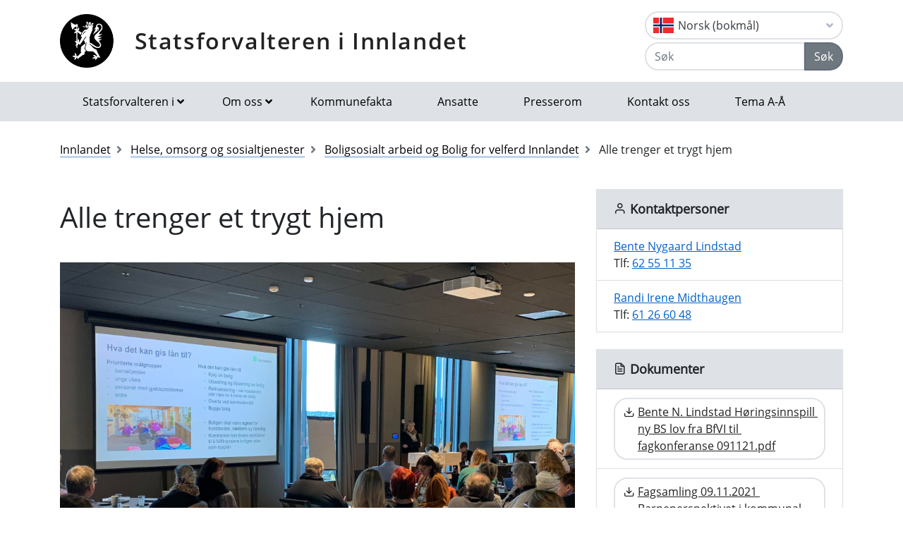

--- FILE ---
content_type: text/html; charset=utf-8
request_url: https://www.statsforvalteren.no/nb/innlandet/helse-omsorg-og-sosialtjenester/bolig-for-velferd/alle-trenger-et-trygt-hjem/
body_size: 8267
content:

<!DOCTYPE html>
<html class="no-js" lang="nb">
<head>
    <script>
        (function (m, a, z, e) {
            var s, t;
            try {
                t = m.sessionStorage.getItem('maze-us');
            } catch (err) { }
            if (!t) {
                t = new Date().getTime();
                try {
                    m.sessionStorage.setItem('maze-us', t);
                } catch (err) { }
            }
            s = a.createElement('script');
            s.src = z + '?apiKey=' + e;
            s.async = true;
            a.getElementsByTagName('head')[0].appendChild(s);
            m.mazeUniversalSnippetApiKey = e;
        })(window, document, 'https://snippet.maze.co/maze-universal-loader.js', '52ebff6f-1e77-4f82-8afc-35564823255c');
    </script>
    <meta charset="utf-8">
    <meta http-equiv="X-UA-Compatible" content="IE=edge">
    <meta name="viewport" content="initial-scale=1, shrink-to-fit=no, width=device-width">
    <meta name="title" content="Alle trenger et trygt hjem">
    <meta name="description" content="">
    <meta name="rating" content="General">
    <meta name="google-site-verification" content="dgWlVd2WjTao8guTRmFElF2APf5CIECefEnOxN5beO4">
    <meta property="og:title" content="Alle trenger et trygt hjem"/>
<meta property="og:type" content="article"/>
<meta property="og:image" content="https://www.statsforvalteren.no/siteassets/sf-innlandet/04-helse-omsorg-og-sosialtjenester/sosialtjenesteloven/253409361_312968320368551_6829756677087584279_n-1.jpg"/>
<meta property="og:description" content="Bolig for velferd Innlandet arrangerte 9. november fagkonferanse på Hamar for kommunene i Innlandet."/>
<meta property="og:url" content="https://www.statsforvalteren.no/nb/innlandet/helse-omsorg-og-sosialtjenester/bolig-for-velferd/alle-trenger-et-trygt-hjem/"/>
<meta property="og:site_name" content="Statsforvalteren i Innlandet"/>
<meta property="og:locale" content="nb_NO"/>
<meta name="twitter:title" content="Alle trenger et trygt hjem"/>
<meta name="twitter:card" content="summary"/>
<meta name="twitter:image" content="https://www.statsforvalteren.no/siteassets/sf-innlandet/04-helse-omsorg-og-sosialtjenester/sosialtjenesteloven/253409361_312968320368551_6829756677087584279_n-1.jpg"/>
<meta name="twitter:description" content="Bolig for velferd Innlandet arrangerte 9. november fagkonferanse på Hamar for kommunene i Innlandet."/>
<meta name="twitter:url" content="https://www.statsforvalteren.no/nb/innlandet/helse-omsorg-og-sosialtjenester/bolig-for-velferd/alle-trenger-et-trygt-hjem/"/>
    <link rel="alternate" type="application/rss+xml" href="https://www.statsforvalteren.no/nb/innlandet/nyheter/rss" title="RSS for Statsforvalteren i Innlandet" />
    <title>Alle trenger et trygt hjem | Statsforvalteren i Innlandet</title>
        <link rel="icon" type="image/x-icon" href="/gfx/Statsforvalteren/favicon.ico">
        <link rel="canonical" href="https://www.statsforvalteren.no/innlandet/helse-omsorg-og-sosialtjenester/bolig-for-velferd/alle-trenger-et-trygt-hjem/" />
    <link type="text/css" rel="stylesheet" href="/css/Statsforvalteren/font-awesome-all.css?v=SxdNJBzRWCCg_ALGN9X5C5hpf6f235KNn12yJRRYj0k" />
    <link type="text/css" rel="stylesheet" href="/css/Statsforvalteren/application.css?v=rsG6zJcM0ZfJ1ddSBkTUwjvs2gIqYaELgPuZbn2WCxs" />
    <link type="text/css" rel="stylesheet" href="/css/Statsforvalteren/application-adaptions.css?v=5GvOkt1jpfSnVs16m8bQAJ2TV-wSCAYcYC9pRUHcljQ" />
    <link type="text/css" rel="stylesheet" href="/css/Statsforvalteren/vex.css?v=Iav9fX7fCM-PtiTgW-Xo-_K4YtoqVFlZw8graiTgQ-Q" />
    <link type="text/css" rel="stylesheet" href="/css/Statsforvalteren/vex-theme-default.css?v=9xPusawjFCdLwfXUtjIFCsyc-xz50HkoH9H0MvPhIEE" />
    <link type="text/css" rel="stylesheet" href="/css/Statsforvalteren/epiforms.css?v=lf2iyZbHCENoJng0pOyxTsa9s1dSE_JwQJq1XiEpSgc" />
    <script>
!function(T,l,y){var S=T.location,k="script",D="instrumentationKey",C="ingestionendpoint",I="disableExceptionTracking",E="ai.device.",b="toLowerCase",w="crossOrigin",N="POST",e="appInsightsSDK",t=y.name||"appInsights";(y.name||T[e])&&(T[e]=t);var n=T[t]||function(d){var g=!1,f=!1,m={initialize:!0,queue:[],sv:"5",version:2,config:d};function v(e,t){var n={},a="Browser";return n[E+"id"]=a[b](),n[E+"type"]=a,n["ai.operation.name"]=S&&S.pathname||"_unknown_",n["ai.internal.sdkVersion"]="javascript:snippet_"+(m.sv||m.version),{time:function(){var e=new Date;function t(e){var t=""+e;return 1===t.length&&(t="0"+t),t}return e.getUTCFullYear()+"-"+t(1+e.getUTCMonth())+"-"+t(e.getUTCDate())+"T"+t(e.getUTCHours())+":"+t(e.getUTCMinutes())+":"+t(e.getUTCSeconds())+"."+((e.getUTCMilliseconds()/1e3).toFixed(3)+"").slice(2,5)+"Z"}(),iKey:e,name:"Microsoft.ApplicationInsights."+e.replace(/-/g,"")+"."+t,sampleRate:100,tags:n,data:{baseData:{ver:2}}}}var h=d.url||y.src;if(h){function a(e){var t,n,a,i,r,o,s,c,u,p,l;g=!0,m.queue=[],f||(f=!0,t=h,s=function(){var e={},t=d.connectionString;if(t)for(var n=t.split(";"),a=0;a<n.length;a++){var i=n[a].split("=");2===i.length&&(e[i[0][b]()]=i[1])}if(!e[C]){var r=e.endpointsuffix,o=r?e.location:null;e[C]="https://"+(o?o+".":"")+"dc."+(r||"services.visualstudio.com")}return e}(),c=s[D]||d[D]||"",u=s[C],p=u?u+"/v2/track":d.endpointUrl,(l=[]).push((n="SDK LOAD Failure: Failed to load Application Insights SDK script (See stack for details)",a=t,i=p,(o=(r=v(c,"Exception")).data).baseType="ExceptionData",o.baseData.exceptions=[{typeName:"SDKLoadFailed",message:n.replace(/\./g,"-"),hasFullStack:!1,stack:n+"\nSnippet failed to load ["+a+"] -- Telemetry is disabled\nHelp Link: https://go.microsoft.com/fwlink/?linkid=2128109\nHost: "+(S&&S.pathname||"_unknown_")+"\nEndpoint: "+i,parsedStack:[]}],r)),l.push(function(e,t,n,a){var i=v(c,"Message"),r=i.data;r.baseType="MessageData";var o=r.baseData;return o.message='AI (Internal): 99 message:"'+("SDK LOAD Failure: Failed to load Application Insights SDK script (See stack for details) ("+n+")").replace(/\"/g,"")+'"',o.properties={endpoint:a},i}(0,0,t,p)),function(e,t){if(JSON){var n=T.fetch;if(n&&!y.useXhr)n(t,{method:N,body:JSON.stringify(e),mode:"cors"});else if(XMLHttpRequest){var a=new XMLHttpRequest;a.open(N,t),a.setRequestHeader("Content-type","application/json"),a.send(JSON.stringify(e))}}}(l,p))}function i(e,t){f||setTimeout(function(){!t&&m.core||a()},500)}var e=function(){var n=l.createElement(k);n.src=h;var e=y[w];return!e&&""!==e||"undefined"==n[w]||(n[w]=e),n.onload=i,n.onerror=a,n.onreadystatechange=function(e,t){"loaded"!==n.readyState&&"complete"!==n.readyState||i(0,t)},n}();y.ld<0?l.getElementsByTagName("head")[0].appendChild(e):setTimeout(function(){l.getElementsByTagName(k)[0].parentNode.appendChild(e)},y.ld||0)}try{m.cookie=l.cookie}catch(p){}function t(e){for(;e.length;)!function(t){m[t]=function(){var e=arguments;g||m.queue.push(function(){m[t].apply(m,e)})}}(e.pop())}var n="track",r="TrackPage",o="TrackEvent";t([n+"Event",n+"PageView",n+"Exception",n+"Trace",n+"DependencyData",n+"Metric",n+"PageViewPerformance","start"+r,"stop"+r,"start"+o,"stop"+o,"addTelemetryInitializer","setAuthenticatedUserContext","clearAuthenticatedUserContext","flush"]),m.SeverityLevel={Verbose:0,Information:1,Warning:2,Error:3,Critical:4};var s=(d.extensionConfig||{}).ApplicationInsightsAnalytics||{};if(!0!==d[I]&&!0!==s[I]){var c="onerror";t(["_"+c]);var u=T[c];T[c]=function(e,t,n,a,i){var r=u&&u(e,t,n,a,i);return!0!==r&&m["_"+c]({message:e,url:t,lineNumber:n,columnNumber:a,error:i}),r},d.autoExceptionInstrumented=!0}return m}(y.cfg);function a(){y.onInit&&y.onInit(n)}(T[t]=n).queue&&0===n.queue.length?(n.queue.push(a),n.trackPageView({})):a()}(window,document,{src: "https://js.monitor.azure.com/scripts/b/ai.2.gbl.min.js", crossOrigin: "anonymous", cfg: {instrumentationKey: 'effe446a-4ae7-4359-9cb0-06924e404566', disableCookiesUsage: false }});
</script>

    <!-- Hotjar Tracking Code for https://www.statsforvalteren.no -->
    <script>
        (function (h, o, t, j, a, r) {
            h.hj = h.hj || function () { (h.hj.q = h.hj.q || []).push(arguments) };
            h._hjSettings = { hjid: 5086851, hjsv: 6 };
            a = o.getElementsByTagName('head')[0];
            r = o.createElement('script'); r.async = 1;
            r.src = t + h._hjSettings.hjid + j + h._hjSettings.hjsv;
            a.appendChild(r);
        })(window, document, 'https://static.hotjar.com/c/hotjar-', '.js?sv=');
    </script>
</head>
<body data-spy="scroll" data-target="#list-nav">
    
    
            
<header class="py-3 d-print-none">
    <div class="container">
        <div class="header-container d-flex flex-wrap flex-md-nowrap justify-content-between align-items-center">
            <div class="header-logo-container">
                <a href="/nb/innlandet/" class="logo">Statsforvalteren i Innlandet</a>
            </div>
            <div class="ml-auto">
                    <div class="dropdown">
                        <button class="btn btn-outline-light text-dark text-left w-100 flag flag-no" type="button" data-toggle="dropdown" aria-haspopup="true" aria-expanded="false">
                            <div class="header-container d-flex justify-content-between align-items-center">
                                Norsk (bokm&#xE5;l) <i class="fa fa-angle-down pl-1"></i>
                            </div>
                        </button>
                        <div class="dropdown-menu dropdown-menu-right">
                                <a class="dropdown-item flag flag-gb" href="/en/innlandet/" onclick="setLangCookie('en')">English</a>
                                <a class="dropdown-item flag flag-no" href="/nn/innlandet/helse-omsorg-og-sosialtenester/bolig-for-velferd/alle-trenger-et-trygt-hjem/" onclick="setLangCookie('nn')">Norsk (nynorsk)</a>
                                <a class="dropdown-item flag flag-sa" href="/se/innlandet/" onclick="setLangCookie('se')">Davvis&#xE1;megiella</a>
                                <a class="dropdown-item flag flag-sa" href="/sma/sisdajve/" onclick="setLangCookie('sma')">&#xC5;arjelsaemiengiele</a>
                        </div>
                    </div>
<form action="/nb/innlandet/sok/" class="input-group" method="get" role="search">                        <div class="input-group mt-1">
                            <input type="text" name="q" class="form-control header-search-input" placeholder="Søk" aria-label="Søk">
                            <div class="input-group-append">
                                <button class="btn btn-secondary" type="submit">Søk</button>
                            </div>
                        </div>
</form>            </div>
        </div>
    </div>
</header>
        
<nav class="navbar navbar-expand-lg navbar-light bg-light d-print-none">
    <div class="container">
        <button class="navbar-toggler float-right" type="button" data-toggle="collapse" data-target="#navbarSupportedContent" aria-controls="navbarSupportedContent" aria-expanded="false" aria-label="Åpne navigasjon">
            <span class="navbar-toggler-icon"></span>
        </button>
        <div class="collapse navbar-collapse" id="navbarSupportedContent">
            <ul class="navbar-nav mr-auto">
                    <li class="nav-item dropdown mega-dropdown">
                        <a class="nav-link dropdown-toggle" href="javascript:void(0);" id="navbarDropdown-1" role="button" data-toggle="dropdown" aria-haspopup="true" aria-expanded="false">Statsforvalteren i</a>
                        <div class="dropdown-menu mega-menu row" aria-labelledby="navbarDropdown-1">
                            <div class="container">
                                <div class="row py-3">
                                        <div class="d-flex mb-2 col-lg-4"><a class="link align-self-start py-1" href="/portal/" ><i class="fe fe-chevron-right"></i>Statsforvalteren.no</a></div>
                                        <div class="d-flex mb-2 col-lg-4"><a class="link align-self-start py-1" href="/agder/" ><i class="fe fe-chevron-right"></i>Agder</a></div>
                                        <div class="d-flex mb-2 col-lg-4"><a class="link align-self-start py-1" href="/innlandet/" ><i class="fe fe-chevron-right"></i>Innlandet</a></div>
                                        <div class="d-flex mb-2 col-lg-4"><a class="link align-self-start py-1" href="/More-og-Romsdal/" ><i class="fe fe-chevron-right"></i>M&#xF8;re og Romsdal</a></div>
                                        <div class="d-flex mb-2 col-lg-4"><a class="link align-self-start py-1" href="/Nordland/" ><i class="fe fe-chevron-right"></i>Nordland</a></div>
                                        <div class="d-flex mb-2 col-lg-4"><a class="link align-self-start py-1" href="/Rogaland/" ><i class="fe fe-chevron-right"></i>Rogaland</a></div>
                                        <div class="d-flex mb-2 col-lg-4"><a class="link align-self-start py-1" href="/troms-finnmark/" ><i class="fe fe-chevron-right"></i>Troms og Finnmark</a></div>
                                        <div class="d-flex mb-2 col-lg-4"><a class="link align-self-start py-1" href="/Trondelag/" ><i class="fe fe-chevron-right"></i>Tr&#xF8;ndelag</a></div>
                                        <div class="d-flex mb-2 col-lg-4"><a class="link align-self-start py-1" href="/vestfold-og-telemark/" ><i class="fe fe-chevron-right"></i>Vestfold og Telemark</a></div>
                                        <div class="d-flex mb-2 col-lg-4"><a class="link align-self-start py-1" href="/vestland/" ><i class="fe fe-chevron-right"></i>Vestland</a></div>
                                        <div class="d-flex mb-2 col-lg-4"><a class="link align-self-start py-1" href="/ostfold-buskerud-oslo-og-akershus/" ><i class="fe fe-chevron-right"></i>&#xD8;stfold, Buskerud, Oslo og Akershus</a></div>
                                </div>
                            </div>
                        </div>
                    </li>
                            <li class="nav-item dropdown mega-dropdown">
                                <a class="nav-link dropdown-toggle" href="javascript:void(0);" id="navbarDropdown-2" role="button" data-toggle="dropdown" aria-haspopup="true" aria-expanded="false">Om oss</a>
                                <div class="dropdown-menu mega-menu row" aria-labelledby="navbarDropdown-2">
                                    <div class="container">
                                        <div class="row py-3">
                                                <div class="d-flex mb-2 col-4"><a class="link align-self-start py-1" href="/nb/innlandet/om-oss/" ><i class="fe fe-chevron-right"></i>Om oss</a></div>
                                                <div class="d-flex mb-2 col-4"><a class="link align-self-start py-1" href="/nb/innlandet/om-oss/ansatte/" ><i class="fe fe-chevron-right"></i>Ansatte</a></div>
                                                <div class="d-flex mb-2 col-4"><a class="link align-self-start py-1" href="/nb/innlandet/om-oss/embetsledelsens-moter/" ><i class="fe fe-chevron-right"></i>Embetsledelsens m&#xF8;ter</a></div>
                                                <div class="d-flex mb-2 col-4"><a class="link align-self-start py-1" href="/nb/innlandet/om-oss/historikk/" ><i class="fe fe-chevron-right"></i>Historikk</a></div>
                                                <div class="d-flex mb-2 col-4"><a class="link align-self-start py-1" href="/nb/innlandet/om-oss/innlandet-bruker-digital-post/" ><i class="fe fe-chevron-right"></i>Innlandet bruker digital post</a></div>
                                                <div class="d-flex mb-2 col-4"><a class="link align-self-start py-1" href="/nb/innlandet/om-oss/ledige-stillinger/" ><i class="fe fe-chevron-right"></i>Jobbe hos oss?</a></div>
                                                <div class="d-flex mb-2 col-4"><a class="link align-self-start py-1" href="/nb/innlandet/om-oss/kommunefakta/" ><i class="fe fe-chevron-right"></i>Kommunefakta</a></div>
                                                <div class="d-flex mb-2 col-4"><a class="link align-self-start py-1" href="/nb/innlandet/om-oss/kontakt-oss/" ><i class="fe fe-chevron-right"></i>Kontakt oss</a></div>
                                                <div class="d-flex mb-2 col-4"><a class="link align-self-start py-1" href="/nb/innlandet/om-oss/kort-om-innlandet/" ><i class="fe fe-chevron-right"></i>Kort om Innlandet</a></div>
                                                <div class="d-flex mb-2 col-4"><a class="link align-self-start py-1" href="/nb/innlandet/om-oss/oppgaver-og-ansvar/" ><i class="fe fe-chevron-right"></i>Oppgaver og ansvar</a></div>
                                                <div class="d-flex mb-2 col-4"><a class="link align-self-start py-1" href="/nb/innlandet/om-oss/organisasjonen/" ><i class="fe fe-chevron-right"></i>Organisasjon og organisasjonskart</a></div>
                                                <div class="d-flex mb-2 col-4"><a class="link align-self-start py-1" href="/nb/innlandet/om-oss/personvern-og-personvernombud/" ><i class="fe fe-chevron-right"></i>Personvern og personvernombud</a></div>
                                                <div class="d-flex mb-2 col-4"><a class="link align-self-start py-1" href="/nb/innlandet/om-oss/postjournal/" ><i class="fe fe-chevron-right"></i>Postjournal</a></div>
                                                <div class="d-flex mb-2 col-4"><a class="link align-self-start py-1" href="/nb/innlandet/om-oss/presserom/" ><i class="fe fe-chevron-right"></i>Presserom</a></div>
                                                <div class="d-flex mb-2 col-4"><a class="link align-self-start py-1" href="/nb/innlandet/om-oss/vare-publikasjoner/" ><i class="fe fe-chevron-right"></i>V&#xE5;re publikasjoner</a></div>
                                        </div>
                                    </div>
                                </div>
                            </li>
                            <li class="nav-item"><a class="nav-link" href="/nb/innlandet/om-oss/kommunefakta/" >Kommunefakta</a></li>
                            <li class="nav-item"><a class="nav-link" href="/nb/innlandet/om-oss/ansatte/" >Ansatte</a></li>
                            <li class="nav-item"><a class="nav-link" href="/nb/innlandet/om-oss/presserom/" >Presserom</a></li>
                            <li class="nav-item"><a class="nav-link" href="/nb/innlandet/om-oss/kontakt-oss/" >Kontakt oss</a></li>
                            <li class="nav-item"><a class="nav-link" href="/nb/innlandet/tema-a-a/" >Tema A-&#xC5;</a></li>
            </ul>
        </div>
    </div>
</nav>
    
        


    <div class="container mt-3">
        <nav class="breadcrumbs bootstrap hidden-sm-down">
            <ol class="breadcrumb" vocab="http://schema.org/" typeof="BreadcrumbList">
                    <li class="breadcrumb-item" property="itemListElement" typeof="ListItem">
                            <a class="link" property="item" typeof="WebPage" href="/nb/innlandet/" >
                                <span property="name">Innlandet</span>
                                <meta property="position" content="2" />
                            </a>
                    </li>
                    <li class="breadcrumb-item" property="itemListElement" typeof="ListItem">
                            <a class="link" property="item" typeof="WebPage" href="/nb/innlandet/helse-omsorg-og-sosialtjenester/" >
                                <span property="name">Helse, omsorg og sosialtjenester</span>
                                <meta property="position" content="3" />
                            </a>
                    </li>
                    <li class="breadcrumb-item" property="itemListElement" typeof="ListItem">
                            <a class="link" property="item" typeof="WebPage" href="/nb/innlandet/helse-omsorg-og-sosialtjenester/bolig-for-velferd/" >
                                <span property="name">Boligsosialt arbeid og Bolig for velferd Innlandet</span>
                                <meta property="position" content="4" />
                            </a>
                    </li>
                    <li class="breadcrumb-item breadcrumb-item-active" property="itemListElement" typeof="ListItem">
                            <span property="name">Alle trenger et trygt hjem</span>
                            <meta property="position" content="5" />
                    </li>
            </ol>
        </nav>
    </div>


<main aria-label="Content">
    <div class="container">
        <div class="row">
            <div class="col-lg-8">
                <h1 class="page-header">
Alle trenger et trygt hjem                </h1>
                
        

    <div class="mb-3 img-fluid">
        <figure class="figure">
            <img class="figure-img img-fluid" alt="Fagkonferanse Bolig for velferd Innlandet 9. november 2021" title="Fagkonferanse Bolig for velferd Innlandet 9. november 2021 Foto: Kim &#xC5;ge Stenseth." src="/siteassets/sf-innlandet/04-helse-omsorg-og-sosialtjenester/sosialtjenesteloven/253409361_312968320368551_6829756677087584279_n-1.jpg">
                <figcaption class="figure-caption">Fagkonferanse Bolig for velferd Innlandet 9. november 2021 Foto: Kim &#xC5;ge Stenseth.</figcaption>
        </figure>
    </div>


                
        



                    <div class="lead article">
                        
<p>Bolig for velferd Innlandet arrangerte 9. november fagkonferanse p&aring; Hamar for kommunene i Innlandet.</p>
                    </div>
                    <div class="mt-3">
                        <div class="article-small article-danger mb-4" style="background-color: #f8d7da; border-color: #f1aeb5; color: #b02a37; border: 1px solid;">
                            <p style="margin: 0;">Dette innholdet er mer enn ett år gammelt. Informasjonen kan derfor være utdatert.</p>
                        </div>
                    </div>
                <div class="border-top border-bottom py-1 mb-4 d-flex">
                    <div class="mr-auto py-1"><span class="text-secondary">Publisert 10.11.2021</span></div>
                    
<nav class="nav ml-auto d-print-none">
            <a href="https://www.facebook.com/sharer/sharer.php?u=https://www.statsforvalteren.no/nb/innlandet/helse-omsorg-og-sosialtjenester/bolig-for-velferd/alle-trenger-et-trygt-hjem/" class="btn btn-sm btn-outline-light mr-1" aria-label="Del på Facebook"><i class="fe fe-facebook"></i></a>
            <a href="https://twitter.com/share?text=Alle trenger et trygt hjem&url=https://www.statsforvalteren.no/nb/innlandet/helse-omsorg-og-sosialtjenester/bolig-for-velferd/alle-trenger-et-trygt-hjem/" class="btn btn-sm btn-outline-light mr-1" aria-label="Del på Twitter"><i class="fe fe-twitter"></i></a>
        <a href="javascript:window.print();" class="btn btn-sm btn-outline-light mr-1" aria-label="Skriv ut"><i class="fe fe-printer"></i></a>
            <a href="mailto:?subject=Alle trenger et trygt hjem&amp;body=https://www.statsforvalteren.no/nb/innlandet/helse-omsorg-og-sosialtjenester/bolig-for-velferd/alle-trenger-et-trygt-hjem/" class="btn btn-sm btn-outline-light" aria-label="Del på e-post"><i class="fe fe-mail"></i></a>
</nav>
                </div>
                        <div class="article">
                            
<p>Det deltok 82 personer fra 23 kommuner.&nbsp;</p>
<p>Temaene for dagen var blant annet den nye nasjonale strategien for boligpolitikken, forslag til ny boligsosial lov, informasjon, kunnskap og erfaringsutveksling.&nbsp;</p>
<p>Lillehammer, Stange, Vestre Toten og Nittedal kommuner delte sine erfaringer og utfordringer.&nbsp;</p>
<p>Helhetlig tiln&aelig;rming er viktig. Bolig er en av velferdspilarene sammen med helse, utdanning og arbeid.</p>
<p>&nbsp;</p>
                        </div>
                

                

                

                

            </div>
            <div class="col-lg-4 d-print-none">
                
        

        <div class="card bg-light border-light">
            <div class="card-header title-3 title-bold">
                <h2 class="card-title"><i class="fe fe-user"></i> Kontaktpersoner</h2>
            </div>
            <ul class="list-group list-group-flush">
        <li class="list-group-item">
            <a href="#" key="1S.LgEsOciYQrnp6K253WzwjouFRT_ldbJCMH0BZhPk Ga8q+fmyN9%AvXx7-U@e4tVDIE0XPhfUd%RTtKX2V.zVXBuX.@ 4smF6-mHL.zgopFB" class="xxemxx" title="Send e-post: Bente Nygaard Lindstad">Bente Nygaard Lindstad</a>
                <br />
Tlf: <a href="tel:+4762551135">62 55 11 35</a>        </li>
        <li class="list-group-item">
            <a href="#" key="1S.LgEsOciYQrnp6K253WzwjouFRT_ldbJCMH0BZhPk Ga8q+fmyN9%AvXx7-U@e4tVDI%3XOAfXUG48AM459_MKtvOX.@ 4smF6-mHL.zgopFB" class="xxemxx" title="Send e-post: Randi Irene Midthaugen">Randi Irene Midthaugen</a>
                <br />
Tlf: <a href="tel:+4761266048">61 26 60 48</a>        </li>
            </ul>
        </div>


                
        

        <div class="card bg-light border-light">
            <div class="card-header title-3 title-bold">
                <h2 class="card-title"><i class="fe fe-file-text"></i> Dokumenter</h2>
            </div>
            <ul class="list-group list-group-flush btn-multiline">
                        <li class="list-group-item">
                            <a href="https://www.statsforvalteren.no/siteassets/sf-innlandet/04-helse-omsorg-og-sosialtjenester/sosialtjenesteloven/bente-n.-lindstad-horingsinnspill-ny-bs-lov-fra-bfvi-til-fagkonferanse-091121.pdf" class="btn btn-outline-light btn-block" ><i class="fe fe-download"></i><span>Bente N. Lindstad H&#xF8;ringsinnspill ny BS lov fra BfVI til fagkonferanse 091121.pdf</span></a>
                        </li>
                        <li class="list-group-item">
                            <a href="https://www.statsforvalteren.no/siteassets/sf-innlandet/04-helse-omsorg-og-sosialtjenester/sosialtjenesteloven/fagsamling-09.11.2021-barneperspektivet-i-kommunal-planlegging-hkr.pdf" class="btn btn-outline-light btn-block" ><i class="fe fe-download"></i><span>Fagsamling 09.11.2021 Barneperspektivet i kommunal planlegging HKR.pdf</span></a>
                        </li>
                        <li class="list-group-item">
                            <a href="https://www.statsforvalteren.no/siteassets/sf-innlandet/04-helse-omsorg-og-sosialtjenester/sosialtjenesteloven/ks---ny-boligsosial--lov-og-strategi-foredrag.pdf" class="btn btn-outline-light btn-block" ><i class="fe fe-download"></i><span>KS - Ny boligsosial  lov og strategi foredrag.pdf</span></a>
                        </li>
                        <li class="list-group-item">
                            <a href="https://www.statsforvalteren.no/siteassets/sf-innlandet/04-helse-omsorg-og-sosialtjenester/sosialtjenesteloven/lillehammer-091121---om-startlan.pdf" class="btn btn-outline-light btn-block" ><i class="fe fe-download"></i><span>Lillehammer 091121 - om startl&#xE5;n.pdf</span></a>
                        </li>
                        <li class="list-group-item">
                            <a href="https://www.statsforvalteren.no/siteassets/sf-innlandet/04-helse-omsorg-og-sosialtjenester/sosialtjenesteloven/stange-presenstasjon_bolig-for-velferd_statsforvalter_091121.pdf" class="btn btn-outline-light btn-block" ><i class="fe fe-download"></i><span>Stange Presenstasjon_Bolig for Velferd_Statsforvalter_091121.pdf</span></a>
                        </li>
                        <li class="list-group-item">
                            <a href="https://www.statsforvalteren.no/siteassets/sf-innlandet/04-helse-omsorg-og-sosialtjenester/sosialtjenesteloven/2021-11-09-startlan-i-innlandet-erik-simensen.pdf" class="btn btn-outline-light btn-block" ><i class="fe fe-download"></i><span>2021 11 09 Startl&#xE5;n i Innlandet (Erik Simensen).pdf</span></a>
                        </li>
                        <li class="list-group-item">
                            <a href="https://www.statsforvalteren.no/siteassets/sf-innlandet/04-helse-omsorg-og-sosialtjenester/sosialtjenesteloven/vestre-toten-kommune---presentasjon-boligseminar-09.11.21.pdf" class="btn btn-outline-light btn-block" ><i class="fe fe-download"></i><span>Vestre Toten kommune - Presentasjon boligseminar 09.11.21.pdf</span></a>
                        </li>
                        <li class="list-group-item">
                            <a href="https://www.statsforvalteren.no/siteassets/sf-innlandet/04-helse-omsorg-og-sosialtjenester/sosialtjenesteloven/atle-holstad---brukerplan---boligseminar-09.11.21.pdf" class="btn btn-outline-light btn-block" ><i class="fe fe-download"></i><span>Atle Holstad - Brukerplan - Boligseminar 09.11.21.pdf</span></a>
                        </li>
                        <li class="list-group-item">
                            <a href="https://www.statsforvalteren.no/siteassets/sf-innlandet/04-helse-omsorg-og-sosialtjenester/sosialtjenesteloven/eva-milde---bolig-for-velferd-innlandet.pdf" class="btn btn-outline-light btn-block" ><i class="fe fe-download"></i><span>Eva Milde - Bolig for velferd Innlandet.pdf</span></a>
                        </li>
                        <li class="list-group-item">
                            <a href="https://www.statsforvalteren.no/siteassets/sf-innlandet/04-helse-omsorg-og-sosialtjenester/sosialtjenesteloven/nittedal-kommune---boligplan---hamar-09.11.21.pdf" class="btn btn-outline-light btn-block" ><i class="fe fe-download"></i><span>Nittedal kommune - Boligplan - Hamar 09.11.21.pdf</span></a>
                        </li>
                        <li class="list-group-item">
                            <a href="https://www.statsforvalteren.no/siteassets/sf-innlandet/04-helse-omsorg-og-sosialtjenester/sosialtjenesteloven/startlan-husbanken-9-nov-2021.pdf" class="btn btn-outline-light btn-block" ><i class="fe fe-download"></i><span>Startl&#xE5;n Husbanken 9 nov 2021.pdf</span></a>
                        </li>
                        <li class="list-group-item">
                            <a href="https://www.statsforvalteren.no/siteassets/sf-innlandet/04-helse-omsorg-og-sosialtjenester/sosial/innlandet-fk_suksessfaktorer_9.11.2021_sw.pdf" class="btn btn-outline-light btn-block" ><i class="fe fe-download"></i><span>Innlandet fk_suksessfaktorer_9.11.2021_sw.pdf</span></a>
                        </li>
            </ul>
        </div>


                

                

            </div>
        </div>
    </div>
</main>

        
<footer class="footer content d-print-none">
    <div class="container">
        <div class="row">
            <div class="col-lg-4">
                <p class="h3 title-2"><a href="/nb/innlandet/">Statsforvalteren i Innlandet</a></p>
            </div>
            <div class="col-lg-4">
                
<p><strong>Postadresse:</strong> Postboks 987, 2604 Lillehammer<br /><strong>Bes&oslash;ksadresser:</strong>&nbsp;<br />Gudbrandsdalsvegen 186, Lillehammer<br />Parkgata 36, Hamar</p>
<p><strong>Sentralbord:</strong> 61 26 60 00 - <strong>Faks:</strong> 61 26 61 67<br /><strong>Telefon vergem&aring;l:</strong> 62 55 10 02<br /><strong>E-postadresse:&nbsp;</strong><a href="mailto:sfinpost@statsforvalteren.no">sfinpost@statsforvalteren.no</a><br /><strong>Send sikker melding (privat): </strong><a href="/nb/portal/skjema-og-tjenester/melding-fra-privatperson-til-statsforvalteren/" target="_blank" rel="noopener">https://www.statsforvalteren.no/melding</a><em><br /></em><strong>Organisasjonsnummer:</strong>&nbsp;974 761 645<br /><a href="/nb/innlandet/om-oss/kontakt-oss/"><strong>Fakturaadresse </strong>(kun elektronisk): 974 761 645</a></p>
<p><a href="/nb/portal/Om-oss/Personvern/">Personvernerkl&aelig;ring</a>.</p>
<p><a href="https://uustatus.no/nb/erklaringer/publisert/3603430b-6b15-41e4-9b13-ea13321a42c5" target="_blank" rel="noopener">Tilgjengelighetserkl&aelig;ring (uustatus.no)</a></p>

    
        

    <div class="mb-3 img-fluid">
        <figure class="figure">
            <img class="figure-img img-fluid" alt="Logo til Milj&#xF8;fyrt&#xE5;rn." title="" src="/siteassets/sf-innlandet/000-annet/miljofyrtarn---v3---banner-1920x1080px.jpg">
        </figure>
    </div>



            </div>
            <div class="col-lg-4">
                    <select class="custom-select" onChange="window.location.href = this.value" aria-label="Statsforvalteren i">
                            <option value="/portal/">Statsforvalteren.no</option>
                            <option value="/agder/">Agder</option>
                            <option value="/innlandet/" selected="selected">Innlandet</option>
                            <option value="/More-og-Romsdal/">M&#xF8;re og Romsdal</option>
                            <option value="/Nordland/">Nordland</option>
                            <option value="/Rogaland/">Rogaland</option>
                            <option value="/troms-finnmark/">Troms og Finnmark</option>
                            <option value="/Trondelag/">Tr&#xF8;ndelag</option>
                            <option value="/vestfold-og-telemark/">Vestfold og Telemark</option>
                            <option value="/vestland/">Vestland</option>
                            <option value="/ostfold-buskerud-oslo-og-akershus/">&#xD8;stfold, Buskerud, Oslo og Akershus</option>
                    </select>
            </div>
        </div>
    </div>
</footer>
    <script src="/js/Statsforvalteren/application.js?v=bNFuOyYU6CVV7wUvqgdrn8qjnRTi9Sf3JkOJpNJdfnw"></script>
    <script src="/js/Statsforvalteren/projectApp.js?v=-ZvzzfX3sfKwcbxZKYZWxD0TTxRkK3mNPhQj9eoJ1sA"></script>
    <script src="/js/Statsforvalteren/vex.combined.js?v=PIsmkFxS_t51oDRQYE1DTBYE0ycV-vjkCYZEGatb830"></script>
    <script src="/js/JwPlayer/jwplayer.imageshop.js" async="async"></script>
    <script defer="defer" src="/Util/Find/epi-util/find.js"></script>
<script>
document.addEventListener('DOMContentLoaded',function(){if(typeof FindApi === 'function'){var api = new FindApi();api.setApplicationUrl('/');api.setServiceApiBaseUrl('/find_v2/');api.processEventFromCurrentUri();api.bindWindowEvents();api.bindAClickEvent();api.sendBufferedEvents();}})
</script>

    <script async src="https://siteimproveanalytics.com/js/siteanalyze_6082938.js"></script>
</body>
</html>